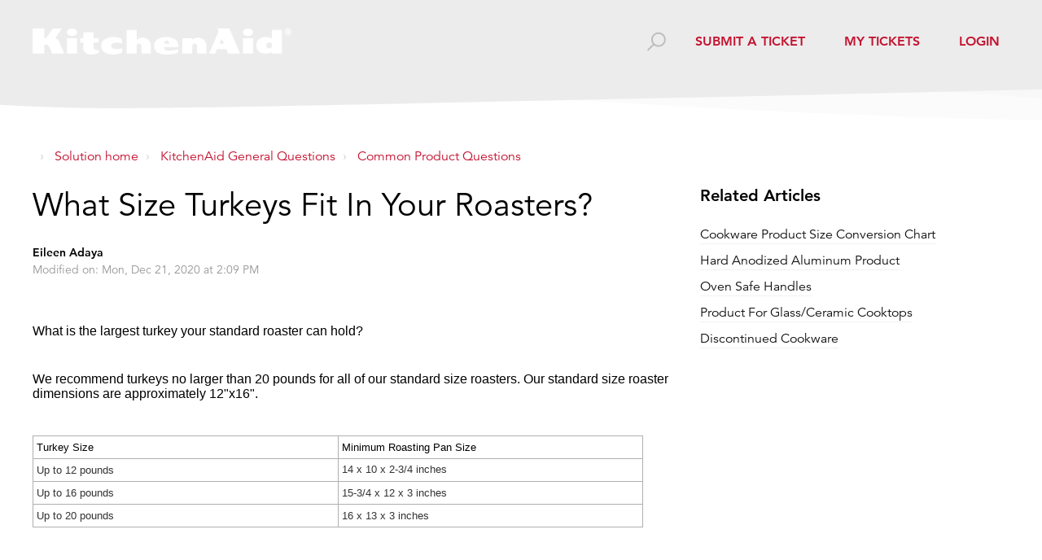

--- FILE ---
content_type: text/html; charset=utf-8
request_url: https://support.kitchenaidcookwareus.com/support/solutions/articles/65000173290-what-size-turkeys-fit-in-your-roasters-
body_size: 10490
content:
<!DOCTYPE html>
       
        <!--[if lt IE 7]><html class="no-js ie6 dew-dsm-theme " lang="en" dir="ltr" data-date-format="us"><![endif]-->       
        <!--[if IE 7]><html class="no-js ie7 dew-dsm-theme " lang="en" dir="ltr" data-date-format="us"><![endif]-->       
        <!--[if IE 8]><html class="no-js ie8 dew-dsm-theme " lang="en" dir="ltr" data-date-format="us"><![endif]-->       
        <!--[if IE 9]><html class="no-js ie9 dew-dsm-theme " lang="en" dir="ltr" data-date-format="us"><![endif]-->       
        <!--[if IE 10]><html class="no-js ie10 dew-dsm-theme " lang="en" dir="ltr" data-date-format="us"><![endif]-->       
        <!--[if (gt IE 10)|!(IE)]><!--><html class="no-js  dew-dsm-theme " lang="en" dir="ltr" data-date-format="us"><!--<![endif]-->
	<head>
		
		<!-- Title for the page -->
<title> What Size Turkeys Fit In Your Roasters? :  </title>

<!-- Meta information -->

      <meta charset="utf-8" />
      <meta http-equiv="X-UA-Compatible" content="IE=edge,chrome=1" />
      <meta name="description" content= "" />
      <meta name="author" content= "" />
       <meta property="og:title" content="What Size Turkeys Fit In Your Roasters?" />  <meta property="og:url" content="https://support.kitchenaidcookwareus.com/support/solutions/articles/65000173290-what-size-turkeys-fit-in-your-roasters-" />  <meta property="og:description" content="   What is the largest turkey your standard roaster can hold?     We recommend turkeys no larger than 20 pounds for all of our standard size roasters. Our standard size roaster dimensions are approximately 12&amp;quot;x16&amp;quot;.     Turkey Size  Minimum Roastin..." />  <meta property="og:image" content="https://s3.amazonaws.com/cdn.freshdesk.com/data/helpdesk/attachments/production/65001245735/logo/61mALr_Pn7G5IO3DkwQ6owMndzmGKwmL9A.jpg?X-Amz-Algorithm=AWS4-HMAC-SHA256&amp;amp;X-Amz-Credential=AKIAS6FNSMY2XLZULJPI%2F20260119%2Fus-east-1%2Fs3%2Faws4_request&amp;amp;X-Amz-Date=20260119T112853Z&amp;amp;X-Amz-Expires=604800&amp;amp;X-Amz-SignedHeaders=host&amp;amp;X-Amz-Signature=86e866a8b2c4ba693592aa8f3bd9eb9184a3d29383e5b1cd4c5ed59e0d49e46c" />  <meta property="og:site_name" content="KitchenAid" />  <meta property="og:type" content="article" />  <meta name="twitter:title" content="What Size Turkeys Fit In Your Roasters?" />  <meta name="twitter:url" content="https://support.kitchenaidcookwareus.com/support/solutions/articles/65000173290-what-size-turkeys-fit-in-your-roasters-" />  <meta name="twitter:description" content="   What is the largest turkey your standard roaster can hold?     We recommend turkeys no larger than 20 pounds for all of our standard size roasters. Our standard size roaster dimensions are approximately 12&amp;quot;x16&amp;quot;.     Turkey Size  Minimum Roastin..." />  <meta name="twitter:image" content="https://s3.amazonaws.com/cdn.freshdesk.com/data/helpdesk/attachments/production/65001245735/logo/61mALr_Pn7G5IO3DkwQ6owMndzmGKwmL9A.jpg?X-Amz-Algorithm=AWS4-HMAC-SHA256&amp;amp;X-Amz-Credential=AKIAS6FNSMY2XLZULJPI%2F20260119%2Fus-east-1%2Fs3%2Faws4_request&amp;amp;X-Amz-Date=20260119T112853Z&amp;amp;X-Amz-Expires=604800&amp;amp;X-Amz-SignedHeaders=host&amp;amp;X-Amz-Signature=86e866a8b2c4ba693592aa8f3bd9eb9184a3d29383e5b1cd4c5ed59e0d49e46c" />  <meta name="twitter:card" content="summary" />  <link rel="canonical" href="https://support.kitchenaidcookwareus.com/support/solutions/articles/65000173290-what-size-turkeys-fit-in-your-roasters-" /> 

<!-- Responsive setting -->
<link rel="apple-touch-icon" href="/assets/misc/favicon.ico?702017" />
        <link rel="apple-touch-icon" sizes="72x72" href="/assets/misc/favicon.ico?702017" />
        <link rel="apple-touch-icon" sizes="114x114" href="/assets/misc/favicon.ico?702017" />
        <link rel="apple-touch-icon" sizes="144x144" href="/assets/misc/favicon.ico?702017" />
        <meta name="viewport" content="width=device-width, initial-scale=1.0, maximum-scale=5.0, user-scalable=yes" /> 

<meta name="viewport" content="width=device-width, initial-scale=1.0" />
<link rel="stylesheet" href="https://use.fontawesome.com/releases/v5.14.0/css/all.css" />
<link rel="stylesheet" href="//cdn.jsdelivr.net/highlight.js/9.10.0/styles/github.min.css" />
<link rel="stylesheet" href="//cdn.jsdelivr.net/jquery.magnific-popup/1.0.0/magnific-popup.css" />


<script
src='//fw-cdn.com/11551525/4204261.js'
chat='true' widgetId='ae2904f5-7d0b-4af2-9fb0-9304cace8198'>
</script>
		
		<!-- Adding meta tag for CSRF token -->
		<meta name="csrf-param" content="authenticity_token" />
<meta name="csrf-token" content="JK1x2mZRq2YEU8+rZNpXgpRLrLgeJqJHNNckf8y+rb83RIsPMuQPH5kkZfYIRcSuxJ16yuPnjOYH7d+OkC8h7Q==" />
		<!-- End meta tag for CSRF token -->
		
		<!-- Fav icon for portal -->
		<link rel='shortcut icon' href='/assets/misc/favicon.ico?702017' />

		<!-- Base stylesheet -->
 
		<link rel="stylesheet" media="print" href="https://assets8.freshdesk.com/assets/cdn/portal_print-6e04b27f27ab27faab81f917d275d593fa892ce13150854024baaf983b3f4326.css" />
	  		<link rel="stylesheet" media="screen" href="https://assets10.freshdesk.com/assets/cdn/falcon_portal_utils-a58414d6bc8bc6ca4d78f5b3f76522e4970de435e68a5a2fedcda0db58f21600.css" />	

		
		<!-- Theme stylesheet -->

		<link href="/support/theme.css?v=4&amp;d=1725569632" media="screen" rel="stylesheet" type="text/css">

		<!-- Google font url if present -->
		<link href='https://fonts.googleapis.com/css?family=Source+Sans+Pro:regular,italic,600,700,700italic|Poppins:regular,600,700' rel='stylesheet' type='text/css' nonce='JOTViuzucN63Nf8vsYdzDg=='>

		<!-- Including default portal based script framework at the top -->
		<script src="https://assets2.freshdesk.com/assets/cdn/portal_head_v2-d07ff5985065d4b2f2826fdbbaef7df41eb75e17b915635bf0413a6bc12fd7b7.js"></script>
		<!-- Including syntexhighlighter for portal -->
		<script src="https://assets2.freshdesk.com/assets/cdn/prism-841b9ba9ca7f9e1bc3cdfdd4583524f65913717a3ab77714a45dd2921531a402.js"></script>

		

		<!-- Access portal settings information via javascript -->
		 <script type="text/javascript">     var portal = {"language":"en","name":"","contact_info":"","current_page_name":"article_view","current_tab":"solutions","vault_service":{"url":"https://vault-service.freshworks.com/data","max_try":2,"product_name":"fd"},"current_account_id":1469823,"preferences":{"bg_color":"#ffffff","header_color":"#FFFFFF","help_center_color":"#f3f5f7","footer_color":"#eeeeee","tab_color":"#EEEEEE","tab_hover_color":"#c4113a","btn_background":"#f3f5f7","btn_primary_background":"#c4113a","baseFont":"Source Sans Pro","textColor":"#000000","headingsFont":"Poppins","headingsColor":"#000000","linkColor":"#000000","linkColorHover":"#c4113a","inputFocusRingColor":"#c4113a","nonResponsive":"false"},"image_placeholders":{"spacer":"https://assets5.freshdesk.com/assets/misc/spacer.gif","profile_thumb":"https://assets4.freshdesk.com/assets/misc/profile_blank_thumb-4a7b26415585aebbd79863bd5497100b1ea52bab8df8db7a1aecae4da879fd96.jpg","profile_medium":"https://assets7.freshdesk.com/assets/misc/profile_blank_medium-1dfbfbae68bb67de0258044a99f62e94144f1cc34efeea73e3fb85fe51bc1a2c.jpg"},"falcon_portal_theme":true,"current_object_id":65000173290};     var attachment_size = 20;     var blocked_extensions = "";     var allowed_extensions = "";     var store = { 
        ticket: {},
        portalLaunchParty: {} };    store.portalLaunchParty.ticketFragmentsEnabled = false;    store.pod = "us-east-1";    store.region = "US"; </script> 


			
	</head>
	<body>
            	
		
		
		<!-- Notification Messages -->
 <div class="alert alert-with-close notice hide" id="noticeajax"></div> 
<div class="layout layout--anonymous">
  <div class="layout__head">
  	

<header class="topbar bt-container topbar--small" data-topbar>
  <div class="bt-container-inner topbar__container-inner">
    <div class="topbar__inner">
      <div class="topbar__col clearfix">
        <div class="logo-wrapper">
          <div class="logo">
            <a href="/support/home">
              <img src="https://breezythemes.s3-us-west-2.amazonaws.com/kitchen-aid/KA_logo_398x40.png" alt="">
            </a>
          </div>
        </div>
        <button type="button" role="button" aria-label="Toggle Navigation" class="lines-button x" data-toggle-menu> <span class="lines"></span> </button>
      </div>
      <div class="topbar__col topbar__menu">
        <div class="topbar__collapse" data-menu>
          <div class="topbar__controls topbar__controls--anonymous">
            <div class="topbar__search">
              <form class="hc-search-form print--remove" autocomplete="off" action="/support/search/solutions" id="hc-search-form" data-csrf-ignore="true">
	<div class="hc-search-input">
	<label for="support-search-input" class="hide">Enter your search term here...</label>
		<input placeholder="Enter your search term here..." type="text"
			name="term" class="special" value=""
            rel="page-search" data-max-matches="10" id="support-search-input">
	</div>
	<div class="hc-search-button">
		<button class="btn btn-primary" aria-label="Search" type="submit" autocomplete="off">
			<i class="mobile-icon-search hide-tablet"></i>
			<span class="hide-in-mobile">
				Search
			</span>
		</button>
	</div>
</form>
              <button type="button" role="button" class="topbar__btn-search">
                <svg xmlns="http://www.w3.org/2000/svg" width="23" height="24" viewBox="0 0 23 24">
                  <g fill="none" fill-rule="evenodd" transform="translate(-6 -2)">
                    <circle cx="19.889" cy="11.611" r="8" stroke="#fff" stroke-width="2" transform="rotate(45 19.89 11.61)"/>
                    <path fill="#fff" fill-rule="nonzero" d="M9.34328327,15.6566781 L11.3432833,15.6566781 L11.3432833,25.6606781 C11.3432833,26.2106781 10.8992833,26.6566781 10.3432833,26.6566781 C9.79128327,26.6566781 9.34328327,26.2116781 9.34328327,25.6606781 L9.34328327,15.6566781 Z" transform="rotate(45 10.343 21.157)"/>
                  </g>
                </svg>
              </button>
            </div>
            <a class="btn btn-topbar" href="/support/tickets/new">Submit a ticket</a>
            <a class="btn btn-topbar" href="/support/tickets">My Tickets</a>
             <div class="welcome">Welcome <b></b> </div>  <b><a href="/support/login"><b>Login</b></a></b> &nbsp;<b><a href="/support/signup"><b>Sign up</b></a></b>
          </div>
        </div>
      </div>
    </div>
  </div>

  <!-- Search and page links for the page -->
  
    
  

</header>




		<div class="waves waves--small " data-wave-small>
		  <svg xmlns="http://www.w3.org/2000/svg" viewBox="0 0 1900 47" xmlns:xlink="http://www.w3.org/1999/xlink">
		    <g fill="none" fill-rule="evenodd">
		      <path fill-rule="nonzero" d="M403.925926,32 C583.088889,32 1900,0 1900,0 L0,0 C0,0 163.540741,32 403.925926,32 Z" transform="translate(-250)" />
		      <path fill-opacity="0.2" fill-rule="nonzero" d="M1342.66667,76 C1552.37037,76 1900,0.2 1900,0.2 L0,0.2 C0,0.2 896.518519,76 1342.66667,76 Z" transform="translate(0 -29)"  />
		      <path fill-opacity="0.2" fill-rule="nonzero" d="M1342.66667,76 C1552.37037,76 1900,0.2 1900,0.2 L0,0.2 C0,0.2 896.518519,76 1342.66667,76 Z" transform="translate(617 -29)"  />
		    </g>
		  </svg>
		</div>

  </div>
  <div class="layout__content">

    
      <div class="bt-container">
        <div class="bt-container-inner">
    
        
    <div class="article-page">
  <div class="row clearfix">
    <div class="column column--sm-12">
      <ol class="breadcrumbs">
        <li>
          <a href="/support/home"></a>
        </li>
        <li title="Solution home">
          <a href="/support/solutions">Solution home</a>
        </li>
        <li title="KitchenAid General Questions">
          <a href="/support/solutions/65000104591">KitchenAid General Questions</a>
        </li>
        <li title="Common Product Questions">
          <a href="/support/solutions/folders/65000155409">Common Product Questions</a>
        </li>
      </ol>
    </div>
  </div>

  <div class="row clearfix">
    <div class="column column--sm-8">
      <article class="article clearfix" itemscope itemtype="http://schema.org/Article">
        <header class="article-header">
          <h1 class="article__title" itemprop="name">
            What Size Turkeys Fit In Your Roasters?
          </h1>

          <div class="article-meta">
            <div class="article-meta__col article-meta__col--main">
              <div class="entry-info">
                <div class="entry-info__content">
                  <b class="author">
                    Eileen Adaya
                  </b>
                  <div class="meta">Modified on: Mon, Dec 21, 2020 at  2:09 PM</div>
                </div>
              </div>
            </div>
          </div>
        </header>

        <div class="article__body markdown" itemprop="articleBody">
          <p></p><div class="rn_PageTitle rn_RecordDetail" style="box-sizing: border-box; word-break: normal; overflow-wrap: break-word; font-size: 16px; line-height: 18px; margin-bottom: 0px; margin-left: 0px; padding: 2em 0px 0.5em; color: rgb(51, 51, 51); font-family: Lato, sans-serif; font-weight: 400; text-align: start; text-indent: 0px;"><div class="rn_AnswerQuestion" style="box-sizing: border-box; word-break: normal; overflow-wrap: break-word; font-size: 13px; line-height: 18px; margin-bottom: 0px; margin-left: 0px; padding: 0px;"><span style="box-sizing: border-box; font-family: Helvetica, sans-serif; font-size: 16px; color: rgb(0, 0, 0);">What is the largest turkey your standard roaster can hold?</span></div></div><div class="rn_RecordDetail" style="box-sizing: border-box; word-break: normal; overflow-wrap: break-word; font-size: 16px; line-height: 18px; margin-bottom: 0px; margin-left: 0px; padding: 2em 0px 0.5em; color: rgb(51, 51, 51); font-family: Lato, sans-serif; font-weight: 400; text-align: start; text-indent: 0px;"><div class="rn_RecordText rn_AnswerText" style="box-sizing: border-box; word-break: normal; overflow-wrap: break-word; font-size: 13px; line-height: 18px; margin-bottom: 0px; margin-left: 0px; padding: 0px;"><p style="box-sizing: border-box; margin-bottom: 0.75em; margin-left: 0px; font-size: 16px; line-height: 18px; word-break: normal; overflow-wrap: break-word; padding: 0px; font-family: Lato, sans-serif; color: rgb(0, 0, 0); display: block; clear: both;"><span style="box-sizing: border-box; font-family: Helvetica, sans-serif; font-size: 16px; color: rgb(0, 0, 0);">We recommend turkeys no larger than 20 pounds for all of our standard size roasters. Our standard size roaster dimensions are approximately 12"x16".</span></p><p style="box-sizing: border-box; margin-bottom: 0.75em; margin-left: 0px; font-size: 16px; line-height: 18px; word-break: normal; overflow-wrap: break-word; padding: 0px; font-family: Lato, sans-serif; color: rgb(0, 0, 0); display: block; clear: both;"><br style="box-sizing: border-box;"></p><table style="box-sizing: border-box; border-collapse: collapse; border-spacing: 0px; border: none; empty-cells: show; max-width: 100%; cursor: default; width: 750px;"><tbody style="box-sizing: border-box;"><tr style="box-sizing: border-box;"><td style="box-sizing: border-box; padding: 4px; min-width: 5px; cursor: text; font-size: 13px; border: 1px solid rgb(175, 175, 175); width: 375px;"><span style="box-sizing: border-box; color: rgb(0, 0, 0);">Turkey Size</span></td><td style="box-sizing: border-box; padding: 4px; min-width: 5px; cursor: text; font-size: 13px; border: 1px solid rgb(175, 175, 175); width: 374px;"><span style="box-sizing: border-box; color: rgb(0, 0, 0);">Minimum Roasting Pan Size</span><br style="box-sizing: border-box;"></td></tr><tr style="box-sizing: border-box;"><td style="box-sizing: border-box; padding: 4px; min-width: 5px; cursor: text; font-size: 13px; border: 1px solid rgb(175, 175, 175); width: 375px;">Up to 12 pounds<br style="box-sizing: border-box;"></td><td style="box-sizing: border-box; padding: 4px; min-width: 5px; cursor: text; font-size: 13px; border: 1px solid rgb(175, 175, 175); width: 374px;"><p style="box-sizing: border-box; margin-bottom: 0px; margin-left: 0px; font-size: 13px; line-height: 18px; word-break: normal; overflow-wrap: break-word;">14 x 10 x 2-3/4 inches</p></td></tr><tr style="box-sizing: border-box;"><td style="box-sizing: border-box; padding: 4px; min-width: 5px; cursor: text; font-size: 13px; border: 1px solid rgb(175, 175, 175); width: 375px;">Up to 16 pounds<br style="box-sizing: border-box;"></td><td style="box-sizing: border-box; padding: 4px; min-width: 5px; cursor: text; font-size: 13px; border: 1px solid rgb(175, 175, 175); width: 374px;">15-3/4 x 12 x 3 inches<br style="box-sizing: border-box;"></td></tr><tr style="box-sizing: border-box;"><td style="box-sizing: border-box; padding: 4px; min-width: 5px; cursor: text; font-size: 13px; border: 1px solid rgb(175, 175, 175); width: 375px;">Up to 20 pounds<br style="box-sizing: border-box;"></td><td style="box-sizing: border-box; padding: 4px; min-width: 5px; cursor: text; font-size: 13px; border: 1px solid rgb(175, 175, 175); width: 374px;">16 x 13 x 3 inches<br style="box-sizing: border-box;"></td></tr></tbody></table></div></div><div class="collab-highlight-btn " style="visibility: hidden; box-sizing: border-box; border-radius: 3px; box-shadow: rgba(24, 50, 71, 0.4) 0px 3px 8px 0px, rgba(24, 50, 71, 0.3) 0px 0.5px 2px 0px; cursor: pointer; animation: 250ms linear 0s 1 normal forwards running pop-on-top; color: white; height: 30px; padding: 7px 10px;"></div><p></p><div class="attachment-thumb ember-view" style='box-sizing: border-box; word-break: normal; overflow-wrap: break-word; font-size: 13px; line-height: 18px; color: rgb(24, 50, 71); font-family: -apple-system, BlinkMacSystemFont, "Segoe UI", Roboto, "Helvetica Neue", Arial, sans-serif; font-weight: 400; text-align: start; text-indent: 0px;'><br class="Apple-interchange-newline"></div>
        </div>

        
      </article>

      <footer class="article-footer clearfix">
        <p class="article-vote" id="voting-container" 
											data-user-id="" 
											data-article-id="65000173290"
											data-language="en">
										Did you find it helpful?<span data-href="/support/solutions/articles/65000173290/thumbs_up" class="vote-up a-link" id="article_thumbs_up" 
									data-remote="true" data-method="put" data-update="#voting-container" 
									data-user-id=""
									data-article-id="65000173290"
									data-language="en"
									data-update-with-message="Glad we could be helpful. Thanks for the feedback.">
								Yes</span><span class="vote-down-container"><span data-href="/support/solutions/articles/65000173290/thumbs_down" class="vote-down a-link" id="article_thumbs_down" 
									data-remote="true" data-method="put" data-update="#vote-feedback-form" 
									data-user-id=""
									data-article-id="65000173290"
									data-language="en"
									data-hide-dom="#voting-container" data-show-dom="#vote-feedback-container">
								No</span></span></p><a class="hide a-link" id="vote-feedback-form-link" data-hide-dom="#vote-feedback-form-link" data-show-dom="#vote-feedback-container">Send feedback</a><div id="vote-feedback-container"class="hide">	<div class="lead">Sorry we couldn't be helpful. Help us improve this article with your feedback.</div>	<div id="vote-feedback-form">		<div class="sloading loading-small loading-block"></div>	</div></div>
      </footer>
    </div>
    <div class="column column--sm-4">
      <div class="article-sidebar">
        
          <div class="related-articles">
            <h4 class="related-articles__title">Related Articles</h4>
            <ul class="related-articles__list">
              
                
                <li>
                  <a href="/support/solutions/articles/65000173282-cookware-product-size-conversion-chart">Cookware Product Size Conversion Chart</a>
                  </li>
                
              
                
                <li>
                  <a href="/support/solutions/articles/65000173283-hard-anodized-aluminum-product">Hard Anodized Aluminum Product</a>
                  </li>
                
              
                
                <li>
                  <a href="/support/solutions/articles/65000173286-oven-safe-handles">Oven Safe Handles</a>
                  </li>
                
              
                
                <li>
                  <a href="/support/solutions/articles/65000173287-product-for-glass-ceramic-cooktops">Product For Glass/Ceramic Cooktops</a>
                  </li>
                
              
                
              
                
                <li>
                  <a href="/support/solutions/articles/65000173329-discontinued-cookware">Discontinued Cookware</a>
                  </li>
                
              
            </ul>
          </div>
        
      </div>
    </div>
  </div>
</div>
        
    
        </div>
      </div>
    

  </div>
  
  <div class="layout__footer">
		<footer class="footer-container">
  <div class="footer-container__wrapper bt-container">
    <div class="waves waves--footer">
      <svg xmlns="http://www.w3.org/2000/svg" viewBox="0 0 1900 100" width="1900" xmlns:xlink="http://www.w3.org/1999/xlink">
        <g transform="translate(-578)">
          <path class="waves__wave waves__wave-footer-with-opacity" d="M0,74.3635517 C0,74.3635517 149.686491,112.453979 552.5,94.3635517 C955.313509,76.2731247 1085.21689,63.4466345 1336,24.3635517 C1586.78311,-14.7195311 1900,116 1900,116 L1900,684.363552 L0,684.363552 L0,74.3635517 Z" opacity="0.4"/>
          <path class="waves__wave waves__wave-footer-with-opacity" d="M578,21 C578,21 700,-7.5 1130.5,61.7525987 C1561,131.005197 1663.21689,18.4672903 1914,3.21512382 C2164.78311,-12.0370427 2478,51.0201205 2478,51.0201205 L2478,292 L578,292 L578,21 Z" opacity="0.4"/>
          <path class="waves__wave waves__wave--footer-primary" d="M578,81.0871789 C729,43 948.5,20.5 1208.5,38.5 C1468.5,56.5 2141,147 2478,10 C2478,159 2478,645.450731 2478,645.450731 L578,645.450731 C578,645.450731 578,129 578,81.0871789 Z"/>
        </g>
      </svg>
    </div>
    
      
    
    <div class="bt-container-inner footer-container__inner">
      <div class="footer-container__col footer-container__col--copyright">
          <div class="copyright">
        <a href=https://www.freshworks.com/freshdesk/?utm_source=portal&utm_medium=reflink&utm_campaign=portal_reflink target="_blank" rel="nofollow"> Help Desk Software </a>
        by Freshdesk
      </div> 
        <p>Theme by <a href="https://www.breezythemes.com" target="_blank">Breezy Themes</a>
        </p>
      </div>
      <div class="footer-container__col footer-container__col--social-links">
        <a href="#" target="_blank" class="footer-social-link fab fa-facebook-f"></a>
        <a href="#" target="_blank" class="footer-social-link fab fa-twitter"></a>
        <a href="#" target="_blank" class="footer-social-link fab fa-linkedin-in"></a>
      </div>
    </div>
  </div>
</footer>

  </div>
</div>

<script src="//cdn.jsdelivr.net/jquery.magnific-popup/1.0.0/jquery.magnific-popup.min.js"></script>
<script src="//cdn.jsdelivr.net/highlight.js/9.10.0/highlight.min.js"></script>

<script>
	(function($) {
  hljs.initHighlightingOnLoad();

  var BT_SETTINGS = {
    css: {
      activeClass: 'is-active',
      hiddenClass: 'is-hidden',
      visibleClass: 'is-visible'
    }
  };

	  var $topbar = $('[data-topbar]');
	  var $topSearchBar = $('.topbar__search .hc-search-form');
	  var $topSearchBarQuery = $topSearchBar.find('input.special');
	  var $topSearchBarBtn = $('.topbar__btn-search');

	  $topbar.removeClass(BT_SETTINGS.css.hiddenClass);

	  $('[data-toggle-menu]').click(function() {
	    $(this).toggleClass(BT_SETTINGS.css.activeClass);
	    $('[data-menu]').toggle();
	  });

	  $('.image-with-lightbox').magnificPopup({
	    type: 'image',
	    closeOnContentClick: true,
	    closeBtnInside: false,
	    fixedContentPos: true,
	    mainClass: 'mfp-with-zoom', // class to remove default margin from left and right side
	    image: {
	      verticalFit: true
	    },
	    zoom: {
	      enabled: true,
	      duration: 300 // don't foget to change the duration also in CSS
	    }
	  });

	  $('.image-with-video-icon').magnificPopup({
	    disableOn: 700,
	    type: 'iframe',
	    mainClass: 'mfp-fade',
	    removalDelay: 160,
	    preloader: false,
	    fixedContentPos: false
	  });

	  $('.accordion__item-title').on('click', function() {
	    var $title = $(this);
	    $title.toggleClass('accordion__item-title--active');
	    $title
	      .parents('.accordion__item')
	      .find('.accordion__item-content')
	      .slideToggle();
	  });

	  $('.tabs-link').click(function(e) {
	    e.preventDefault();
	    var $link = $(this);
	    var tabIndex = $link.index();
	    var $tab = $link.parents('.tabs').find('.tab').eq(tabIndex);
	    $link
	      .addClass(BT_SETTINGS.css.activeClass)
	      .siblings()
	      .removeClass(BT_SETTINGS.css.activeClass);
	    $tab
	      .removeClass(BT_SETTINGS.css.hiddenClass)
	      .siblings('.tab')
	      .addClass(BT_SETTINGS.css.hiddenClass);
	  });

	  $topSearchBarBtn.click(function() {
	    $(this).addClass(BT_SETTINGS.css.hiddenClass);
	    $topSearchBar.addClass(BT_SETTINGS.css.visibleClass);
	    $topSearchBarQuery.focus();
	  });

	  $(document).mouseup(function(e) {
	    if (!$topSearchBarQuery.is(e.target)) {
	      $topSearchBar.removeClass(BT_SETTINGS.css.visibleClass);
	      $topSearchBarBtn.removeClass(BT_SETTINGS.css.hiddenClass);
	    }
	  });

	  // Fix animated icons
	  $('.fa-spin').empty();

	  $('.topbar__search input.special').attr('placeholder', 'Search');
	})(jQuery);
</script>



			<script src="https://assets6.freshdesk.com/assets/cdn/portal_bottom_v2-0c46e51239eb9be50155d4f9085ae449b172fdeadbd7689610c8df59695744f0.js"></script>

		<script src="https://assets3.freshdesk.com/assets/cdn/redactor-642f8cbfacb4c2762350a557838bbfaadec878d0d24e9a0d8dfe90b2533f0e5d.js"></script> 
		<script src="https://assets10.freshdesk.com/assets/cdn/lang/en-4a75f878b88f0e355c2d9c4c8856e16e0e8e74807c9787aaba7ef13f18c8d691.js"></script>
		<!-- for i18n-js translations -->
  		<script src="https://assets3.freshdesk.com/assets/cdn/i18n/portal/en-7dc3290616af9ea64cf8f4a01e81b2013d3f08333acedba4871235237937ee05.js"></script>
		<!-- Including default portal based script at the bottom -->
		<script nonce="JOTViuzucN63Nf8vsYdzDg==">
//<![CDATA[
	
	jQuery(document).ready(function() {
					
		// Setting the locale for moment js
		moment.lang('en');

		var validation_meassages = {"required":"This field is required.","remote":"Please fix this field.","email":"Please enter a valid email address.","url":"Please enter a valid URL.","date":"Please enter a valid date.","dateISO":"Please enter a valid date ( ISO ).","number":"Please enter a valid number.","digits":"Please enter only digits.","creditcard":"Please enter a valid credit card number.","equalTo":"Please enter the same value again.","two_decimal_place_warning":"Value cannot have more than 2 decimal digits","select2_minimum_limit":"Please type %{char_count} or more letters","select2_maximum_limit":"You can only select %{limit} %{container}","maxlength":"Please enter no more than {0} characters.","minlength":"Please enter at least {0} characters.","rangelength":"Please enter a value between {0} and {1} characters long.","range":"Please enter a value between {0} and {1}.","max":"Please enter a value less than or equal to {0}.","min":"Please enter a value greater than or equal to {0}.","select2_maximum_limit_jq":"You can only select {0} {1}","facebook_limit_exceed":"Your Facebook reply was over 8000 characters. You'll have to be more clever.","messenger_limit_exceeded":"Oops! You have exceeded Messenger Platform's character limit. Please modify your response.","not_equal_to":"This element should not be equal to","email_address_invalid":"One or more email addresses are invalid.","twitter_limit_exceed":"Oops! You have exceeded Twitter's character limit. You'll have to modify your response.","password_does_not_match":"The passwords don't match. Please try again.","valid_hours":"Please enter a valid hours.","reply_limit_exceed":"Your reply was over 2000 characters. You'll have to be more clever.","url_format":"Invalid URL format","url_without_slash":"Please enter a valid URL without '/'","link_back_url":"Please enter a valid linkback URL","requester_validation":"Please enter a valid requester details or <a href=\"#\" id=\"add_requester_btn_proxy\">add new requester.</a>","agent_validation":"Please enter valid agent details","email_or_phone":"Please enter a Email or Phone Number","upload_mb_limit":"Upload exceeds the available 15MB limit","invalid_image":"Invalid image format","atleast_one_role":"At least one role is required for the agent","invalid_time":"Invalid time.","remote_fail":"Remote validation failed","trim_spaces":"Auto trim of leading & trailing whitespace","hex_color_invalid":"Please enter a valid hex color value.","name_duplication":"The name already exists.","invalid_value":"Invalid value","invalid_regex":"Invalid Regular Expression","same_folder":"Cannot move to the same folder.","maxlength_255":"Please enter less than 255 characters","decimal_digit_valid":"Value cannot have more than 2 decimal digits","atleast_one_field":"Please fill at least {0} of these fields.","atleast_one_portal":"Select atleast one portal.","custom_header":"Please type custom header in the format -  header : value","same_password":"Should be same as Password","select2_no_match":"No matching %{container} found","integration_no_match":"no matching data...","time":"Please enter a valid time","valid_contact":"Please add a valid contact","field_invalid":"This field is invalid","select_atleast_one":"Select at least one option.","ember_method_name_reserved":"This name is reserved and cannot be used. Please choose a different name."}	

		jQuery.extend(jQuery.validator.messages, validation_meassages );


		jQuery(".call_duration").each(function () {
			var format,time;
			if (jQuery(this).data("time") === undefined) { return; }
			if(jQuery(this).hasClass('freshcaller')){ return; }
			time = jQuery(this).data("time");
			if (time>=3600) {
			 format = "hh:mm:ss";
			} else {
				format = "mm:ss";
			}
			jQuery(this).html(time.toTime(format));
		});
	});

	// Shortcuts variables
	var Shortcuts = {"global":{"help":"?","save":"mod+return","cancel":"esc","search":"/","status_dialog":"mod+alt+return","save_cuctomization":"mod+shift+s"},"app_nav":{"dashboard":"g d","tickets":"g t","social":"g e","solutions":"g s","forums":"g f","customers":"g c","reports":"g r","admin":"g a","ticket_new":"g n","compose_email":"g m"},"pagination":{"previous":"alt+left","next":"alt+right","alt_previous":"j","alt_next":"k"},"ticket_list":{"ticket_show":"return","select":"x","select_all":"shift+x","search_view":"v","show_description":"space","unwatch":"w","delete":"#","pickup":"@","spam":"!","close":"~","silent_close":"alt+shift+`","undo":"z","reply":"r","forward":"f","add_note":"n","scenario":"s"},"ticket_detail":{"toggle_watcher":"w","reply":"r","forward":"f","add_note":"n","close":"~","silent_close":"alt+shift+`","add_time":"m","spam":"!","delete":"#","show_activities_toggle":"}","properties":"p","expand":"]","undo":"z","select_watcher":"shift+w","go_to_next":["j","down"],"go_to_previous":["k","up"],"scenario":"s","pickup":"@","collaboration":"d"},"social_stream":{"search":"s","go_to_next":["j","down"],"go_to_previous":["k","up"],"open_stream":["space","return"],"close":"esc","reply":"r","retweet":"shift+r"},"portal_customizations":{"preview":"mod+shift+p"},"discussions":{"toggle_following":"w","add_follower":"shift+w","reply_topic":"r"}};
	
	// Date formats
	var DATE_FORMATS = {"non_us":{"moment_date_with_week":"ddd, D MMM, YYYY","datepicker":"d M, yy","datepicker_escaped":"d M yy","datepicker_full_date":"D, d M, yy","mediumDate":"d MMM, yyyy"},"us":{"moment_date_with_week":"ddd, MMM D, YYYY","datepicker":"M d, yy","datepicker_escaped":"M d yy","datepicker_full_date":"D, M d, yy","mediumDate":"MMM d, yyyy"}};

	var lang = { 
		loadingText: "Please Wait...",
		viewAllTickets: "View all tickets"
	};


//]]>
</script> 

		

		<img src='/support/solutions/articles/65000173290-what-size-turkeys-fit-in-your-roasters-/hit' alt='Article views count' aria-hidden='true'/>
		<script type="text/javascript">
     		I18n.defaultLocale = "en";
     		I18n.locale = "en";
		</script>
			
    	


		<!-- Include dynamic input field script for signup and profile pages (Mint theme) -->

	</body>
</html>
